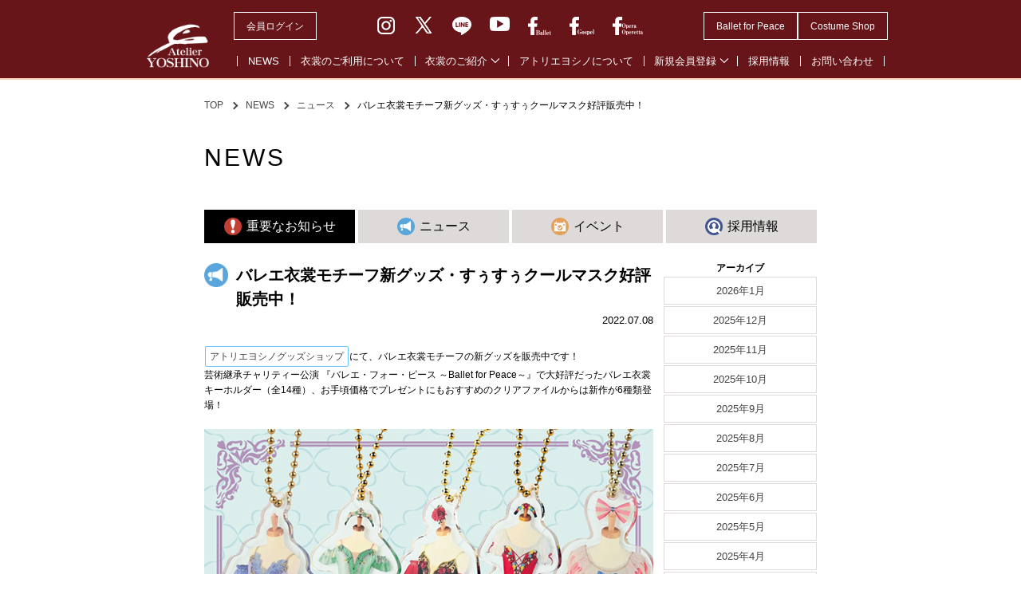

--- FILE ---
content_type: text/html; charset=UTF-8
request_url: https://www.atelier-yoshino.com/news/info/12175/
body_size: 44461
content:
<!doctype html>
<html>
<head>
	<meta charset="utf-8">
	<meta http-equiv="x-ua-compatible" content="ie=edge">
	<meta name="viewport" content="width=device-width, initial-scale=1, shrink-to-fit=no">
	<meta name="format-detection" content="telephone=no">

	<meta name="Keywords" content="バレエ衣裳,バレエ衣装,バレエ用品,レンタル,貸衣装,貸し衣装" />
	<meta name="Description" content="クラシックバレエを中心としたレンタル衣裳会社のアトリエヨシノ[Atelier YOSHINO]。ソリスト級からコールド用まで取り揃えたデザインと豊富なサイズ展開でお客様にぴったりの衣裳をご提案します。" />

	<meta property="og:locale" content="ja_JP">
	<meta property="og:type" content="website">
	<meta property="og:site_name" content="#">
	<meta property="og:title" content="#">
	<meta property="og:description" content="#">
	<meta property="og:url" content="#">
	<meta property="og:image" content="#/img/ogp.png">

	<!-- common -->
	<link rel="stylesheet" href="/assets/css/common.css">
	<link rel="stylesheet" href="/assets/css/header.css">
	<link rel="stylesheet" href="/assets/css/footer.css">
	<link rel="stylesheet" href="https://maxcdn.bootstrapcdn.com/font-awesome/4.6.1/css/font-awesome.min.css">

	<script src="/assets/js/jquery.min.js"></script>
	<script src="/assets/js/common.js"></script>
	<script src="/assets/js/sp_menu.js"></script>
	<script src="/assets/js/jquery.rwdImageMaps.min.js"></script>
	 <!-- common -->

<link rel="stylesheet" href="/assets/css/entry.css?20200421093834">

<title>バレエ衣裳モチーフ新グッズ・すぅすぅクールマスク好評販売中！ &#8211; 子供・大人のバレエ衣裳（衣装）・バレエ用品レンタル | アトリエヨシノ</title>
<meta name='robots' content='max-image-preview:large' />
<script type="text/javascript">
/* <![CDATA[ */
window._wpemojiSettings = {"baseUrl":"https:\/\/s.w.org\/images\/core\/emoji\/15.0.3\/72x72\/","ext":".png","svgUrl":"https:\/\/s.w.org\/images\/core\/emoji\/15.0.3\/svg\/","svgExt":".svg","source":{"concatemoji":"https:\/\/www.atelier-yoshino.com\/_wp2_\/wp-includes\/js\/wp-emoji-release.min.js?ver=c3d5fdaaa71a33545d1ce907faa4c1d4"}};
/*! This file is auto-generated */
!function(i,n){var o,s,e;function c(e){try{var t={supportTests:e,timestamp:(new Date).valueOf()};sessionStorage.setItem(o,JSON.stringify(t))}catch(e){}}function p(e,t,n){e.clearRect(0,0,e.canvas.width,e.canvas.height),e.fillText(t,0,0);var t=new Uint32Array(e.getImageData(0,0,e.canvas.width,e.canvas.height).data),r=(e.clearRect(0,0,e.canvas.width,e.canvas.height),e.fillText(n,0,0),new Uint32Array(e.getImageData(0,0,e.canvas.width,e.canvas.height).data));return t.every(function(e,t){return e===r[t]})}function u(e,t,n){switch(t){case"flag":return n(e,"\ud83c\udff3\ufe0f\u200d\u26a7\ufe0f","\ud83c\udff3\ufe0f\u200b\u26a7\ufe0f")?!1:!n(e,"\ud83c\uddfa\ud83c\uddf3","\ud83c\uddfa\u200b\ud83c\uddf3")&&!n(e,"\ud83c\udff4\udb40\udc67\udb40\udc62\udb40\udc65\udb40\udc6e\udb40\udc67\udb40\udc7f","\ud83c\udff4\u200b\udb40\udc67\u200b\udb40\udc62\u200b\udb40\udc65\u200b\udb40\udc6e\u200b\udb40\udc67\u200b\udb40\udc7f");case"emoji":return!n(e,"\ud83d\udc26\u200d\u2b1b","\ud83d\udc26\u200b\u2b1b")}return!1}function f(e,t,n){var r="undefined"!=typeof WorkerGlobalScope&&self instanceof WorkerGlobalScope?new OffscreenCanvas(300,150):i.createElement("canvas"),a=r.getContext("2d",{willReadFrequently:!0}),o=(a.textBaseline="top",a.font="600 32px Arial",{});return e.forEach(function(e){o[e]=t(a,e,n)}),o}function t(e){var t=i.createElement("script");t.src=e,t.defer=!0,i.head.appendChild(t)}"undefined"!=typeof Promise&&(o="wpEmojiSettingsSupports",s=["flag","emoji"],n.supports={everything:!0,everythingExceptFlag:!0},e=new Promise(function(e){i.addEventListener("DOMContentLoaded",e,{once:!0})}),new Promise(function(t){var n=function(){try{var e=JSON.parse(sessionStorage.getItem(o));if("object"==typeof e&&"number"==typeof e.timestamp&&(new Date).valueOf()<e.timestamp+604800&&"object"==typeof e.supportTests)return e.supportTests}catch(e){}return null}();if(!n){if("undefined"!=typeof Worker&&"undefined"!=typeof OffscreenCanvas&&"undefined"!=typeof URL&&URL.createObjectURL&&"undefined"!=typeof Blob)try{var e="postMessage("+f.toString()+"("+[JSON.stringify(s),u.toString(),p.toString()].join(",")+"));",r=new Blob([e],{type:"text/javascript"}),a=new Worker(URL.createObjectURL(r),{name:"wpTestEmojiSupports"});return void(a.onmessage=function(e){c(n=e.data),a.terminate(),t(n)})}catch(e){}c(n=f(s,u,p))}t(n)}).then(function(e){for(var t in e)n.supports[t]=e[t],n.supports.everything=n.supports.everything&&n.supports[t],"flag"!==t&&(n.supports.everythingExceptFlag=n.supports.everythingExceptFlag&&n.supports[t]);n.supports.everythingExceptFlag=n.supports.everythingExceptFlag&&!n.supports.flag,n.DOMReady=!1,n.readyCallback=function(){n.DOMReady=!0}}).then(function(){return e}).then(function(){var e;n.supports.everything||(n.readyCallback(),(e=n.source||{}).concatemoji?t(e.concatemoji):e.wpemoji&&e.twemoji&&(t(e.twemoji),t(e.wpemoji)))}))}((window,document),window._wpemojiSettings);
/* ]]> */
</script>
<style id='wp-emoji-styles-inline-css' type='text/css'>

	img.wp-smiley, img.emoji {
		display: inline !important;
		border: none !important;
		box-shadow: none !important;
		height: 1em !important;
		width: 1em !important;
		margin: 0 0.07em !important;
		vertical-align: -0.1em !important;
		background: none !important;
		padding: 0 !important;
	}
</style>
<link rel='stylesheet' id='wp-block-library-css' href='https://www.atelier-yoshino.com/_wp2_/wp-includes/css/dist/block-library/style.min.css?ver=c3d5fdaaa71a33545d1ce907faa4c1d4' type='text/css' media='all' />
<style id='classic-theme-styles-inline-css' type='text/css'>
/*! This file is auto-generated */
.wp-block-button__link{color:#fff;background-color:#32373c;border-radius:9999px;box-shadow:none;text-decoration:none;padding:calc(.667em + 2px) calc(1.333em + 2px);font-size:1.125em}.wp-block-file__button{background:#32373c;color:#fff;text-decoration:none}
</style>
<style id='global-styles-inline-css' type='text/css'>
:root{--wp--preset--aspect-ratio--square: 1;--wp--preset--aspect-ratio--4-3: 4/3;--wp--preset--aspect-ratio--3-4: 3/4;--wp--preset--aspect-ratio--3-2: 3/2;--wp--preset--aspect-ratio--2-3: 2/3;--wp--preset--aspect-ratio--16-9: 16/9;--wp--preset--aspect-ratio--9-16: 9/16;--wp--preset--color--black: #000000;--wp--preset--color--cyan-bluish-gray: #abb8c3;--wp--preset--color--white: #ffffff;--wp--preset--color--pale-pink: #f78da7;--wp--preset--color--vivid-red: #cf2e2e;--wp--preset--color--luminous-vivid-orange: #ff6900;--wp--preset--color--luminous-vivid-amber: #fcb900;--wp--preset--color--light-green-cyan: #7bdcb5;--wp--preset--color--vivid-green-cyan: #00d084;--wp--preset--color--pale-cyan-blue: #8ed1fc;--wp--preset--color--vivid-cyan-blue: #0693e3;--wp--preset--color--vivid-purple: #9b51e0;--wp--preset--gradient--vivid-cyan-blue-to-vivid-purple: linear-gradient(135deg,rgba(6,147,227,1) 0%,rgb(155,81,224) 100%);--wp--preset--gradient--light-green-cyan-to-vivid-green-cyan: linear-gradient(135deg,rgb(122,220,180) 0%,rgb(0,208,130) 100%);--wp--preset--gradient--luminous-vivid-amber-to-luminous-vivid-orange: linear-gradient(135deg,rgba(252,185,0,1) 0%,rgba(255,105,0,1) 100%);--wp--preset--gradient--luminous-vivid-orange-to-vivid-red: linear-gradient(135deg,rgba(255,105,0,1) 0%,rgb(207,46,46) 100%);--wp--preset--gradient--very-light-gray-to-cyan-bluish-gray: linear-gradient(135deg,rgb(238,238,238) 0%,rgb(169,184,195) 100%);--wp--preset--gradient--cool-to-warm-spectrum: linear-gradient(135deg,rgb(74,234,220) 0%,rgb(151,120,209) 20%,rgb(207,42,186) 40%,rgb(238,44,130) 60%,rgb(251,105,98) 80%,rgb(254,248,76) 100%);--wp--preset--gradient--blush-light-purple: linear-gradient(135deg,rgb(255,206,236) 0%,rgb(152,150,240) 100%);--wp--preset--gradient--blush-bordeaux: linear-gradient(135deg,rgb(254,205,165) 0%,rgb(254,45,45) 50%,rgb(107,0,62) 100%);--wp--preset--gradient--luminous-dusk: linear-gradient(135deg,rgb(255,203,112) 0%,rgb(199,81,192) 50%,rgb(65,88,208) 100%);--wp--preset--gradient--pale-ocean: linear-gradient(135deg,rgb(255,245,203) 0%,rgb(182,227,212) 50%,rgb(51,167,181) 100%);--wp--preset--gradient--electric-grass: linear-gradient(135deg,rgb(202,248,128) 0%,rgb(113,206,126) 100%);--wp--preset--gradient--midnight: linear-gradient(135deg,rgb(2,3,129) 0%,rgb(40,116,252) 100%);--wp--preset--font-size--small: 13px;--wp--preset--font-size--medium: 20px;--wp--preset--font-size--large: 36px;--wp--preset--font-size--x-large: 42px;--wp--preset--spacing--20: 0.44rem;--wp--preset--spacing--30: 0.67rem;--wp--preset--spacing--40: 1rem;--wp--preset--spacing--50: 1.5rem;--wp--preset--spacing--60: 2.25rem;--wp--preset--spacing--70: 3.38rem;--wp--preset--spacing--80: 5.06rem;--wp--preset--shadow--natural: 6px 6px 9px rgba(0, 0, 0, 0.2);--wp--preset--shadow--deep: 12px 12px 50px rgba(0, 0, 0, 0.4);--wp--preset--shadow--sharp: 6px 6px 0px rgba(0, 0, 0, 0.2);--wp--preset--shadow--outlined: 6px 6px 0px -3px rgba(255, 255, 255, 1), 6px 6px rgba(0, 0, 0, 1);--wp--preset--shadow--crisp: 6px 6px 0px rgba(0, 0, 0, 1);}:where(.is-layout-flex){gap: 0.5em;}:where(.is-layout-grid){gap: 0.5em;}body .is-layout-flex{display: flex;}.is-layout-flex{flex-wrap: wrap;align-items: center;}.is-layout-flex > :is(*, div){margin: 0;}body .is-layout-grid{display: grid;}.is-layout-grid > :is(*, div){margin: 0;}:where(.wp-block-columns.is-layout-flex){gap: 2em;}:where(.wp-block-columns.is-layout-grid){gap: 2em;}:where(.wp-block-post-template.is-layout-flex){gap: 1.25em;}:where(.wp-block-post-template.is-layout-grid){gap: 1.25em;}.has-black-color{color: var(--wp--preset--color--black) !important;}.has-cyan-bluish-gray-color{color: var(--wp--preset--color--cyan-bluish-gray) !important;}.has-white-color{color: var(--wp--preset--color--white) !important;}.has-pale-pink-color{color: var(--wp--preset--color--pale-pink) !important;}.has-vivid-red-color{color: var(--wp--preset--color--vivid-red) !important;}.has-luminous-vivid-orange-color{color: var(--wp--preset--color--luminous-vivid-orange) !important;}.has-luminous-vivid-amber-color{color: var(--wp--preset--color--luminous-vivid-amber) !important;}.has-light-green-cyan-color{color: var(--wp--preset--color--light-green-cyan) !important;}.has-vivid-green-cyan-color{color: var(--wp--preset--color--vivid-green-cyan) !important;}.has-pale-cyan-blue-color{color: var(--wp--preset--color--pale-cyan-blue) !important;}.has-vivid-cyan-blue-color{color: var(--wp--preset--color--vivid-cyan-blue) !important;}.has-vivid-purple-color{color: var(--wp--preset--color--vivid-purple) !important;}.has-black-background-color{background-color: var(--wp--preset--color--black) !important;}.has-cyan-bluish-gray-background-color{background-color: var(--wp--preset--color--cyan-bluish-gray) !important;}.has-white-background-color{background-color: var(--wp--preset--color--white) !important;}.has-pale-pink-background-color{background-color: var(--wp--preset--color--pale-pink) !important;}.has-vivid-red-background-color{background-color: var(--wp--preset--color--vivid-red) !important;}.has-luminous-vivid-orange-background-color{background-color: var(--wp--preset--color--luminous-vivid-orange) !important;}.has-luminous-vivid-amber-background-color{background-color: var(--wp--preset--color--luminous-vivid-amber) !important;}.has-light-green-cyan-background-color{background-color: var(--wp--preset--color--light-green-cyan) !important;}.has-vivid-green-cyan-background-color{background-color: var(--wp--preset--color--vivid-green-cyan) !important;}.has-pale-cyan-blue-background-color{background-color: var(--wp--preset--color--pale-cyan-blue) !important;}.has-vivid-cyan-blue-background-color{background-color: var(--wp--preset--color--vivid-cyan-blue) !important;}.has-vivid-purple-background-color{background-color: var(--wp--preset--color--vivid-purple) !important;}.has-black-border-color{border-color: var(--wp--preset--color--black) !important;}.has-cyan-bluish-gray-border-color{border-color: var(--wp--preset--color--cyan-bluish-gray) !important;}.has-white-border-color{border-color: var(--wp--preset--color--white) !important;}.has-pale-pink-border-color{border-color: var(--wp--preset--color--pale-pink) !important;}.has-vivid-red-border-color{border-color: var(--wp--preset--color--vivid-red) !important;}.has-luminous-vivid-orange-border-color{border-color: var(--wp--preset--color--luminous-vivid-orange) !important;}.has-luminous-vivid-amber-border-color{border-color: var(--wp--preset--color--luminous-vivid-amber) !important;}.has-light-green-cyan-border-color{border-color: var(--wp--preset--color--light-green-cyan) !important;}.has-vivid-green-cyan-border-color{border-color: var(--wp--preset--color--vivid-green-cyan) !important;}.has-pale-cyan-blue-border-color{border-color: var(--wp--preset--color--pale-cyan-blue) !important;}.has-vivid-cyan-blue-border-color{border-color: var(--wp--preset--color--vivid-cyan-blue) !important;}.has-vivid-purple-border-color{border-color: var(--wp--preset--color--vivid-purple) !important;}.has-vivid-cyan-blue-to-vivid-purple-gradient-background{background: var(--wp--preset--gradient--vivid-cyan-blue-to-vivid-purple) !important;}.has-light-green-cyan-to-vivid-green-cyan-gradient-background{background: var(--wp--preset--gradient--light-green-cyan-to-vivid-green-cyan) !important;}.has-luminous-vivid-amber-to-luminous-vivid-orange-gradient-background{background: var(--wp--preset--gradient--luminous-vivid-amber-to-luminous-vivid-orange) !important;}.has-luminous-vivid-orange-to-vivid-red-gradient-background{background: var(--wp--preset--gradient--luminous-vivid-orange-to-vivid-red) !important;}.has-very-light-gray-to-cyan-bluish-gray-gradient-background{background: var(--wp--preset--gradient--very-light-gray-to-cyan-bluish-gray) !important;}.has-cool-to-warm-spectrum-gradient-background{background: var(--wp--preset--gradient--cool-to-warm-spectrum) !important;}.has-blush-light-purple-gradient-background{background: var(--wp--preset--gradient--blush-light-purple) !important;}.has-blush-bordeaux-gradient-background{background: var(--wp--preset--gradient--blush-bordeaux) !important;}.has-luminous-dusk-gradient-background{background: var(--wp--preset--gradient--luminous-dusk) !important;}.has-pale-ocean-gradient-background{background: var(--wp--preset--gradient--pale-ocean) !important;}.has-electric-grass-gradient-background{background: var(--wp--preset--gradient--electric-grass) !important;}.has-midnight-gradient-background{background: var(--wp--preset--gradient--midnight) !important;}.has-small-font-size{font-size: var(--wp--preset--font-size--small) !important;}.has-medium-font-size{font-size: var(--wp--preset--font-size--medium) !important;}.has-large-font-size{font-size: var(--wp--preset--font-size--large) !important;}.has-x-large-font-size{font-size: var(--wp--preset--font-size--x-large) !important;}
:where(.wp-block-post-template.is-layout-flex){gap: 1.25em;}:where(.wp-block-post-template.is-layout-grid){gap: 1.25em;}
:where(.wp-block-columns.is-layout-flex){gap: 2em;}:where(.wp-block-columns.is-layout-grid){gap: 2em;}
:root :where(.wp-block-pullquote){font-size: 1.5em;line-height: 1.6;}
</style>
<link rel="https://api.w.org/" href="https://www.atelier-yoshino.com/wp-json/" /><link rel="alternate" title="JSON" type="application/json" href="https://www.atelier-yoshino.com/wp-json/wp/v2/posts/12175" /><link rel="EditURI" type="application/rsd+xml" title="RSD" href="https://www.atelier-yoshino.com/_wp2_/xmlrpc.php?rsd" />

<link rel="canonical" href="https://www.atelier-yoshino.com/news/info/12175/" />
<link rel='shortlink' href='https://www.atelier-yoshino.com/?p=12175' />
<link rel="alternate" title="oEmbed (JSON)" type="application/json+oembed" href="https://www.atelier-yoshino.com/wp-json/oembed/1.0/embed?url=https%3A%2F%2Fwww.atelier-yoshino.com%2Fnews%2Finfo%2F12175%2F" />
<link rel="alternate" title="oEmbed (XML)" type="text/xml+oembed" href="https://www.atelier-yoshino.com/wp-json/oembed/1.0/embed?url=https%3A%2F%2Fwww.atelier-yoshino.com%2Fnews%2Finfo%2F12175%2F&#038;format=xml" />
<link rel="icon" href="https://www.atelier-yoshino.com/_wp2_/wp-content/uploads/2024/08/cropped-favicon-32x32.png" sizes="32x32" />
<link rel="icon" href="https://www.atelier-yoshino.com/_wp2_/wp-content/uploads/2024/08/cropped-favicon-192x192.png" sizes="192x192" />
<link rel="apple-touch-icon" href="https://www.atelier-yoshino.com/_wp2_/wp-content/uploads/2024/08/cropped-favicon-180x180.png" />
<meta name="msapplication-TileImage" content="https://www.atelier-yoshino.com/_wp2_/wp-content/uploads/2024/08/cropped-favicon-270x270.png" />
		<style type="text/css" id="wp-custom-css">
			.movie-wrap {
     position: relative;
     padding-bottom: 56.25%; /*アスペクト比 16:9の場合の縦幅*/
     height: 0;
     overflow: hidden;
}
 
.movie-wrap iframe {
     position: absolute;
     top: 0;
     left: 0;
     width: 100%;
     height: 100%;
}

.resizeimage img { 
	width:100%; 
	}

.btn-flat-border {
  margin: 0.1em;
  display: inline-block;
  padding: 0.2em 0.4em;
  text-decoration: none;
  color: #67c5ff;
  border: solid 1px #67c5ff;
  border-radius: 2px;
  transition: .4s;
}

.btn-flat-border:hover {
  background: #67c5ff;
  color: white;
}		</style>
		</head>

<body>
<!-- header -->
<header id="header">
   <div class="inner">
      <div class="header_block">

         <h1 class="logo">
            <a href="/">
               <img src="/assets/img/common/logo.png" alt="Atelier YOSHINO">
            </a>
         </h1>

         <div class="pc_nav_wrap">
            <div class="nav_top">
               <div class="login_btn">
                  <a href="/login/">会員ログイン</a>
               </div>

               <div class="sns_list">
                 <ul>
                   <li class="insta_head_icon"><a href="https://www.instagram.com/atelieryoshino/?hl=ja" target="_blank"><img src="/assets/img/common/instagram_head_icon.png" alt="instagram"></a></li>
                   <li class="tw_head_icon"><a href="https://twitter.com/atelier_yoshino" target="_blank"><img src="/assets/img/common/twitter_head_icon.png" alt="twitter"></a></li>
                   <li class="line_head_icon"><a href="https://lin.ee/3nB8IXo" target="_blank"><img src="/assets/img/common/line_head_icon.png" alt="line"></a></li>
                   <li class="youtube_head_icon"><a href="https://www.youtube.com/user/atelieryoshinotv" target="_blank"><img src="/assets/img/common/youtube_head_icon.png" alt="youtube"></a></li>
                   <li class="fb_ballet_head_icon"><a href="https://www.facebook.com/AtelierYOSHINOofficial/" target="_blank"><img src="/assets/img/common/fb_ballet_head_icon.png" alt="fb ballet"></a></li>
                   <li class="fb_gospel_head_icon"><a href="https://www.facebook.com/%E3%82%A2%E3%83%88%E3%83%AA%E3%82%A8%E3%83%A8%E3%82%B7%E3%83%8E-%E3%82%B4%E3%82%B9%E3%83%9A%E3%83%AB%E8%A1%A3%E8%A3%B3-2372411722978514/" target="_blank"><img src="/assets/img/common/fb_gospel_head_icon.png" alt="fb gospel"></a></li>
                   <li class="fb_opera_head_icon"><a href="https://www.facebook.com/%E3%82%A2%E3%83%88%E3%83%AA%E3%82%A8%E3%83%A8%E3%82%B7%E3%83%8E-%E3%82%AA%E3%83%9A%E3%83%A9%E3%82%AA%E3%83%9A%E3%83%AC%E3%83%83%E3%82%BF%E8%A1%A3%E8%A3%B3-314131159266680/" target="_blank"><img src="/assets/img/common/fb_opera_head_icon.png" alt="fb opera"></a></li>
                 </ul>
               </div>

               <div class="nav_btn_list">
                  <div class="nav_btn">
                     <a href="https://balletforpeace.com" target="_blank">Ballet for Peace</a>
                  </div>
                  <div class="nav_btn">
                     <a href="https://bfp.atelier-yoshino.com/lp/cfp/" target="_blank">Costume Shop</a>
                  </div>
               </div>

               <!--<div class="sch">
                  <form role="search" method="get" id="searchform" action="/">
                     <input type="text" value="" name="sch" class="sch">
                     <input type="submit" class="searchsubmit" value="検索">
                  </form>
               </div>-->
            </div>

            <nav role="navigation">
               <ul id="main-menu">
                  <li>
                     <a href="/news/">NEWS</a>
                  </li>
                  <li>
                     <a href="/howto-use/">衣裳のご利用について</a>
                  </li>
                  <li class="down_menu">
                     <a href="#">衣裳のご紹介</a>
                     <ul id="sub-menu" class="sub-menu01">
                        <li>
                           <a href="/gallery-ballet01/" aria-label="subemnu">バレエ通常衣裳</a>
                        </li>
                        <li>
                           <a href="/gallery-ballet02/" aria-label="subemnu">バレエ全幕衣裳</a>
                        </li>
                        <li>
                           <a href="/gallery-opera/" aria-label="subemnu">オペラ・オペレッタ衣裳</a>
                        </li>
                        <li>
                           <a href="/gallery-gospel/" aria-label="subemnu">ゴスペル衣裳</a>
                        </li>
                     </ul>
                  </li>
                  <li>
                     <a href="/about-us/">アトリエヨシノについて</a>
                  </li>
                  <li class="down_menu">
                     <a href="#">新規会員登録</a>
                     <ul id="sub-menu" class="sub-menu02">
                        <li>
                           <a href="/register-ballet/" aria-label="subemnu">バレエ会員登録</a>
                        </li>
                        <li>
                           <a href="/register-operaoperetta/" aria-label="subemnu">オペラ・オペレッタ会員登録</a>
                        </li>
                        <li>
                           <a href="/register-gospel/" aria-label="subemnu">ゴスペル会員登録</a>
                        </li>
                     </ul>
                  </li>
                  <li>
                        <a href="/recruit/">採用情報</a>
                     </li>
                  <li>
                     <a href="/inquiry/">お問い合わせ</a>
                  </li>
               </ul>
            </nav>
         </div>


         <div class="sp_nav_wrap">
            <!--<div class="sp_sch">
               <img src="/assets/img/common/sch_icon_sp.png" alt="Search icon">
               <p>検 索</p>
            </div>-->

            <div class="sns_list">
              <ul>
                <li class="insta_head_icon"><a href="https://www.instagram.com/atelieryoshino/?hl=ja" target="_blank"><img src="/assets/img/common/instagram_head_icon_sp.png" alt="instagram"></a></li>
                <li class="line_head_icon"><a href="https://lin.ee/3nB8IXo" target="_blank"><img src="/assets/img/common/line_head_icon_sp.png" alt="line"></a></li>
                <li class="youtube_head_icon"><a href="https://www.youtube.com/user/atelieryoshinotv" target="_blank"><img src="/assets/img/common/youtube_head_icon_sp.png" alt="youtube"></a></li>
              </ul>
            </div>

            <div class="sp_menu nav-icon">
               <img src="/assets/img/common/menu_icon_sp.png" alt="MENU icon">
               <p>メニュー</p>
            </div>


            <!-- <div id="modal_sch_mask"></div>
            <div id="modal_sch_wrap"></div> -->

            <div id="modal-mask"></div>
            <div id="modal">
                  <div class="header_block">
                        <h1 class="logo">
                           <a href="/">
                              <img src="/assets/img/common/logo.png" alt="Atelier YOSHINO">
                           </a>
                        </h1>

                        <div class="sp_nav_wrap">
                              <!--<div class="sp_sch">
                                 <img src="/assets/img/common/sch_icon_sp.png" alt="Search icon">
                                 <p>検 索</p>
                              </div>-->



                              <div id="modal-close" class="sp_menu">
                                    <img src="/assets/img/common/menu_close_sp.png" alt="閉じる" />
                              </div>
                        </div>
                     </div>

               <div class="inner">
                  <ul>
                     <li>
                        <a href="/news/">NEWS</a>
                     </li>
                     <li>
                        <a href="/howto-use/">衣裳のご利用について</a>
                     </li>
                     <li class="sp_down_menu accordion-toggle">
                        <a href="#" class="menu-link">衣裳のご紹介
                           <span class="more_btn more_btn01">
                              <span></span>
                           </span>
                        </a></li>
                        <ul class="accordion-content">
                           <li>
                              <a href="/gallery-ballet01/">バレエ通常衣裳</a>
                           </li>
                           <li>
                              <a href="/gallery-ballet02/">バレエ全幕衣裳</a>
                           </li>
                           <li>
                              <a href="/gallery-opera/">オペラ・オペレッタ衣裳</a>
                           </li>
                           <li>
                              <a href="/gallery-gospel/">ゴスペル衣裳</a>
                           </li>
                        </ul>


                     <li>
                        <a href="/about-us/">アトリエヨシノ について</a>
                     </li>

                     <li class="sp_down_menu accordion-toggle">
                        <a href="#" class="menu-link">新規会員登録
                           <span class="more_btn">
                              <span></span>
                           </span>
                        </a>
                     </li>
                        <ul class="accordion-content">
                           <li>
                              <a href="/register-ballet/">バレエ会員登録</a>
                           </li>
                           <li>
                              <a href="/register-operaoperetta/">オペラ・オペレッタ会員登録</a>
                           </li>
                           <li>
                              <a href="/register-gospel/">ゴスペル会員登録</a>
                           </li>
                        </ul>
                     <li>
                        <a href="/recruit/">採用情報</a>
                     </li>
                     <li>
                        <a href="/inquiry/">お問い合わせ</a>
                     </li>
                     <li>
                        <a href="/login/">会員ログイン</a>
                     </li>
                     <li>
                        <a href="https://balletforpeace.com" target="_blank">Ballet for Peace</a>
                     </li>
                     <li>
                        <a href="https://bfp.atelier-yoshino.com/lp/cfp/" target="_blank">Costume Shop</a>
                     </li>
                  </ul>
               </div>

            </div>

         </div>

      </div>
   </div>
   <div class="line"></div>
</header><!-- //header -->


	<div class="container">
		<div class="contents news inner">

			<div class="breadcrumb">
				<ul>
					<li><a href="/">TOP</a></li>
					<li><a href="https://www.atelier-yoshino.com/news/">NEWS</a></li>
					<li><a href="https://www.atelier-yoshino.com/news/info/">ニュース</a></li>
					<li>バレエ衣裳モチーフ新グッズ・すぅすぅクールマスク好評販売中！</li>
				</ul>
			 </div>
		 	<div class="contentsHead">
				<h2>NEWS</h2>		 		<nav class="catNav">
		 			<ul>
						<li class="important"><a href="https://www.atelier-yoshino.com/news/important/"><span class="icon_important">重要なお知らせ</span></a></li>
						<li class="info"><a href="https://www.atelier-yoshino.com/news/info/"><span class="icon_info">ニュース</span></a></li>
						<li class="event"><a href="https://www.atelier-yoshino.com/news/event/"><span class="icon_event">イベント</span></a></li>
						<li class="recruit"><a href="https://www.atelier-yoshino.com/news/recruit/"><span class="icon_recruit">採用情報</span></a></li>
		 			</ul>
		 		</nav>
			</div>

		 	<div class="entryContents entryDetails newsDetails">

		 		<div class="main">
		 			<div class="block info">
	 					<h3 class="icon_info">バレエ衣裳モチーフ新グッズ・すぅすぅクールマスク好評販売中！</h3>
	 					<div class="data">2022.07.08</div>

	 					<div class="txtArea">
	 						<p><a class="btn-flat-border" href="https://store.shopping.yahoo.co.jp/atelieryoshino-goods/" target="_blank" rel="noopener noreferrer">アトリエヨシノグッズショップ</a>にて、バレエ衣裳モチーフの新グッズを販売中です！<br />
芸術継承チャリティー公演 『バレエ・フォー・ピース ～Ballet for Peace～』で大好評だったバレエ衣裳キーホルダー（全14種）、お手頃価格でプレゼントにもおすすめのクリアファイルからは新作が6種類登場！</p>
<p class="resizeimage"><img fetchpriority="high" decoding="async" src="https://www.atelier-yoshino.com/_wp2_/wp-content/uploads/2022/07/220708_1.jpg" alt="" width="563" height="563" class="alignnone size-full wp-image-12176" srcset="https://www.atelier-yoshino.com/_wp2_/wp-content/uploads/2022/07/220708_1.jpg 563w, https://www.atelier-yoshino.com/_wp2_/wp-content/uploads/2022/07/220708_1-300x300.jpg 300w, https://www.atelier-yoshino.com/_wp2_/wp-content/uploads/2022/07/220708_1-150x150.jpg 150w" sizes="(max-width: 563px) 100vw, 563px" /></p>
<p><img decoding="async" src="https://www.atelier-yoshino.com/_wp2_/wp-content/uploads/2022/07/220708_2.jpg" alt="" width="563" height="563" class="alignnone size-large wp-image-12177" srcset="https://www.atelier-yoshino.com/_wp2_/wp-content/uploads/2022/07/220708_2.jpg 563w, https://www.atelier-yoshino.com/_wp2_/wp-content/uploads/2022/07/220708_2-300x300.jpg 300w, https://www.atelier-yoshino.com/_wp2_/wp-content/uploads/2022/07/220708_2-150x150.jpg 150w" sizes="(max-width: 563px) 100vw, 563px" /></p>
<p>また、昨夏の販売開始からご好評をいただいております「すぅすぅクール™」がこの夏復刻！<br />
完売していたカラー・サイズも再入荷、SSサイズも追加いたしました。</p>
<p class="resizeimage"><img decoding="async" src="https://www.atelier-yoshino.com/_wp2_/wp-content/uploads/2022/07/220708_3.jpg" alt="" width="563" height="563" class="alignnone size-full wp-image-12185" srcset="https://www.atelier-yoshino.com/_wp2_/wp-content/uploads/2022/07/220708_3.jpg 563w, https://www.atelier-yoshino.com/_wp2_/wp-content/uploads/2022/07/220708_3-300x300.jpg 300w, https://www.atelier-yoshino.com/_wp2_/wp-content/uploads/2022/07/220708_3-150x150.jpg 150w" sizes="(max-width: 563px) 100vw, 563px" />
</p>
<p>詳細・ご注文は<a class="btn-flat-border" href="https://store.shopping.yahoo.co.jp/atelieryoshino-goods/" target="_blank" rel="noopener noreferrer">アトリエヨシノグッズショップ</a>へ！<br />
皆様からのご注文をお待ちしております！<br />
《広報部》</p>
		 				</div>
		 			</div>
		 		</div>

		 		<div class="sub">
		 			<div class="block archive">
		 				<h3>アーカイブ</h3>
			 			<ul>
	<li><a href='https://www.atelier-yoshino.com/date/2026/01/'>2026年1月</a></li>
	<li><a href='https://www.atelier-yoshino.com/date/2025/12/'>2025年12月</a></li>
	<li><a href='https://www.atelier-yoshino.com/date/2025/11/'>2025年11月</a></li>
	<li><a href='https://www.atelier-yoshino.com/date/2025/10/'>2025年10月</a></li>
	<li><a href='https://www.atelier-yoshino.com/date/2025/09/'>2025年9月</a></li>
	<li><a href='https://www.atelier-yoshino.com/date/2025/08/'>2025年8月</a></li>
	<li><a href='https://www.atelier-yoshino.com/date/2025/07/'>2025年7月</a></li>
	<li><a href='https://www.atelier-yoshino.com/date/2025/06/'>2025年6月</a></li>
	<li><a href='https://www.atelier-yoshino.com/date/2025/05/'>2025年5月</a></li>
	<li><a href='https://www.atelier-yoshino.com/date/2025/04/'>2025年4月</a></li>
	<li><a href='https://www.atelier-yoshino.com/date/2025/03/'>2025年3月</a></li>
	<li><a href='https://www.atelier-yoshino.com/date/2025/02/'>2025年2月</a></li>
			 			</ul>

			 			<ul class="year">
	<li><a href='https://www.atelier-yoshino.com/date/2026/'>2026</a></li>
	<li><a href='https://www.atelier-yoshino.com/date/2025/'>2025</a></li>
	<li><a href='https://www.atelier-yoshino.com/date/2024/'>2024</a></li>
	<li><a href='https://www.atelier-yoshino.com/date/2023/'>2023</a></li>
	<li><a href='https://www.atelier-yoshino.com/date/2022/'>2022</a></li>
	<li><a href='https://www.atelier-yoshino.com/date/2021/'>2021</a></li>
	<li><a href='https://www.atelier-yoshino.com/date/2020/'>2020</a></li>
	<li><a href='https://www.atelier-yoshino.com/date/2019/'>2019</a></li>
	<li><a href='https://www.atelier-yoshino.com/date/2018/'>2018</a></li>
	<li><a href='https://www.atelier-yoshino.com/date/2017/'>2017</a></li>
	<li><a href='https://www.atelier-yoshino.com/date/2016/'>2016</a></li>
	<li><a href='https://www.atelier-yoshino.com/date/2015/'>2015</a></li>
	<li><a href='https://www.atelier-yoshino.com/date/2014/'>2014</a></li>
	<li><a href='https://www.atelier-yoshino.com/date/2013/'>2013</a></li>
	<li><a href='https://www.atelier-yoshino.com/date/2012/'>2012</a></li>
	<li><a href='https://www.atelier-yoshino.com/date/2011/'>2011</a></li>
			 			</ul>
		 			</div>
		 		</div>
		</div>

	</div>

<!-- footer -->
<footer id="footer">

    <div class="ft_top">
        <div class="inner">
            <div class="first_ft first01_ft">
                <ul>
                    <li>
                        <a href="/news/">NEWS</a>
                    </li>
                    <li>
                        <a href="/howto-use/">衣裳のご利用について</a>
                    </li>
                    <li>
                        <a href="/login/">会員ログイン</a>
                    </li>
                    <li>
                        <a href="/howto-use/">新規会員登録</a>
                    </li>
                    <li>
                        <a href="/reminder/">パスワードを忘れた方</a>
                    </li>
                    <li>
                        <a href="/inquiry/">お問い合わせ</a>
                    </li>
                </ul>
            </div>
            <div class="first_ft first02_ft">
                <ul>
                    <li>
                        <a href="/about-us/">アトリエヨシノ について</a>
                    </li>
                    <li>
                        <a href="http://ameblo.jp/atelier-yoshino/" target="_blank">副社長ブログ</a>
                    </li>
                    <li>
                        <a href="/blog/">スタッフブログ</a>
                    </li>
                    <li>
                        <a href="https://www.youtube.com/user/atelieryoshinotv" target="_blank">AYTV アトリエヨシノ テレビ</a>
                    </li>
                    <li>
                        <a href="https://atelier-yoshino.meclib.jp/library/BalletDays/book/list" target="_blank">広報誌 Ballet Days</a>
                    </li>
                    <li>
                        <a href="https://store.shopping.yahoo.co.jp/atelieryoshino-goods/" target="_blank">Yahoo!ショップ
                            <br class="sp_none">アトリエヨシノ グッズショップ</a>
                    </li>
                    <li>
                        <a href="https://store.line.me/stickershop/product/1081158/ja" target="_blank">ヨシノちゃんのLINEスタンプ</a>
                    </li>
                </ul>
            </div>

            <div class="second_ft second01_ft">
                <div class="sp_down_menu"><a href="/gallery-ballet01/">バレエ通常衣裳のご紹介</a>
                    <span class="more_btn">
                        <span></span>
                    </span>
                </div>
                <ul>
                    <li><a href="/gallery-ballet01/#sec01">新作衣裳</a></li>
                    <li><a href="/gallery-ballet01/#sec02">クラシックチュチュ</a></li>
                    <li><a href="/gallery-ballet01/#sec03">ロマンティックチュチュ</a></li>
                    <li><a href="/gallery-ballet01/#sec04">貴族衣裳</a></li>
                    <li><a href="/gallery-ballet01/#sec05">ジョーゼット</a></li>
                    <li><a href="/gallery-ballet01/#sec06">モダン・コンテンポラリー</a></li>
                    <li><a href="/gallery-ballet01/#sec07">民族衣裳</a></li>
                    <li><a href="/gallery-ballet01/#sec08">キャラクター</a></li>
                    <li><a href="/gallery-ballet01/#sec09">男性衣裳</a></li>
                </ul>
            </div>
            <div class="second_ft second02_ft">
                <div class="sp_down_menu"><a href="/gallery-ballet02/">バレエ全幕衣裳のご紹介</a>
                    <span class="more_btn">
                        <span></span>
                    </span>
                </div>
                <ul>
                    <li><a href="/gallery-ballet02/#sec01">眠れる森の美女</a></li>
                    <li><a href="/gallery-ballet02/#sec02">えんとつ町のプペル</a></li>
                    <li><a href="/gallery-ballet02/#sec03">白鳥の湖</a></li>
                    <li><a href="/gallery-ballet02/#sec04">くるみ割り人形</a></li>
                    <li><a href="/gallery-ballet02/#sec05">リーズの結婚</a></li>
                    <li><a href="/gallery-ballet02/#sec06" >フェアリードール</a></li>
                    <li><a href="/gallery-ballet02/#sec07">不思議の国のアリス</a></li>
                    <li><a href="/gallery-ballet02/#sec08">白雪姫</a></li>
                    <li><a href="/gallery-ballet02/#sec09">人魚姫</a></li>
                    <li><a href="/gallery-ballet02/#sec10">ピノッキオ</a></li>
                    <li><a href="/gallery-ballet02/#sec11">ピーターパン</a></li>
                    <li><a href="/gallery-ballet02/#sec12">おやゆび姫</a></li>
                    <li><a href="/gallery-ballet02/#sec13">オズの魔法使い</a></li>
                </ul>
            </div>

            <div class="second_first">
                <div class="second_ft second03_ft">
                    <div class="sp_down_menu"><a href="/gallery-opera/">オペラ・オペレッタ衣裳のご紹介</a>
                        <span class="more_btn">
                            <span></span>
                        </span>
                    </div>
                    <ul>
                        <li><a href="/gallery-opera/#sec01">カルメン</a></li>
                        <li><a href="/gallery-opera/#sec02">椿姫</a></li>
                        <li><a href="/gallery-opera/#sec03">こうもり</a></li>
                        <li><a href="/gallery-opera/#sec04">チャールダーシュの女王</a></li>
                        <li><a href="/gallery-opera/#sec05">シューベルトの青春</a></li>
                    </ul>
                </div>
                <div class="first03_ft"><a href="/gallery-gospel/">ゴスペル衣裳のご紹介</a></div>
            </div>

            
        </div>
    </div>

    <div class="ft_bt">
        <div class="inner">

            <div>
                <div class="ft_icon_wrap">
                    <ul class="ft_icon_t">
                        <li>
                            <a href="https://www.instagram.com/atelieryoshino/?hl=ja" target="_blank">
                                <img src="/assets/img/common/insta_icon.png" alt="instagram">
                            </a>
                        </li>
                        <li>
                            <a href="https://twitter.com/atelier_yoshino" target="_blank">
                                <img src="/assets/img/common/twt_icon.png" alt="twitter">
                            </a>
                        </li>
                        <li>
                            <a href="https://lin.ee/3nB8IXo" target="_blank">
                                <img src="/assets/img/common/line_icon.png" alt="LINE">
                            </a>
                        </li>
                        <li>
                            <a href="https://www.facebook.com/AtelierYOSHINOofficial/" target="_blank">
                                <img src="/assets/img/common/faceB_icon.png" alt="facebook Ballet">
                            </a>
                        </li>
                    </ul>
                    <ul class="ft_icon_b">
                        <li>
                            <a href="https://www.facebook.com/%E3%82%A2%E3%83%88%E3%83%AA%E3%82%A8%E3%83%A8%E3%82%B7%E3%83%8E-%E3%82%B4%E3%82%B9%E3%83%9A%E3%83%AB%E8%A1%A3%E8%A3%B3-2372411722978514/" target="_blank">
                                <img src="/assets/img/common/faceG_icon.png" alt="facebook Gospel">
                            </a>
                        </li>
                        <li>
                            <a href="https://www.facebook.com/%E3%82%A2%E3%83%88%E3%83%AA%E3%82%A8%E3%83%A8%E3%82%B7%E3%83%8E-%E3%82%AA%E3%83%9A%E3%83%A9%E3%82%AA%E3%83%9A%E3%83%AC%E3%83%83%E3%82%BF%E8%A1%A3%E8%A3%B3-314131159266680/" target="_blank">
                                <img src="/assets/img/common/faceO_icon.png" alt="facebook Opera & Operetta">
                            </a>
                        </li>
                        <li>
                            <a href="https://www.youtube.com/user/atelieryoshinotv" target="_blank">
                                <img src="/assets/img/common/youtu_icon.png" alt="YouTube">
                            </a>
                        </li>
                    </ul>
                </div>

                <div class="static_wrap">
                    <ul>
                        <li>
                            <a href="/company/">会社概要</a>
                        </li>
                        <li>
                            <a href="/recruit/">採用情報</a>
                        </li>
                        <li>
                            <a href="/access/">アクセス</a>
                        </li>
                        <li>
                            <a href="/privacy/">プライバシーポリシー</a>
                        </li>
                        <li>
                            <a href="/link/">関連リンク</a>
                        </li>
                    </ul>
                </div>
            </div>

            <div class="delivery">
                <div class="sagawa">
                    <p><a href="https://k2k.sagawa-exp.co.jp/p/sagawa/web/okurijoinput.jsp" target="_blank">佐川急便<br>
                    お荷物問い合わせサービス</a></p>
                </div>
                <div class="kuroneko">
                    <p><a href="https://toi.kuronekoyamato.co.jp/cgi-bin/tneko" target="_blank">クロネコヤマト<br>
                    お荷物問い合わせサービス</a></p>
                </div>
            </div>

        </div>
    </div>

    <div class="ft_copy">Copyright<span>&copy;</span>ATELIER YOSHINO. All Rights Reserved</div>

</footer><!-- //footer -->

<div id="js-page-top" class="page-top">
    <img src="/assets/img/common/gotop.png" alt="ページトップへ" class="arrow">
</div>
</body>
</html>


--- FILE ---
content_type: text/css
request_url: https://www.atelier-yoshino.com/assets/css/common.css
body_size: 3104
content:
@charset "utf-8";
@import url('reset.css');
@import url('https://fonts.googleapis.com/css?family=Noto+Serif+JP&display=swap');

/* font-family: 'Noto Serif JP', serif; */


/*---------------------------------------------
	Common
---------------------------------------------*/
body {
	font-family:
	'Hiragino Sans', 'Hiragino Kaku Gothic ProN', '游ゴシック  Medium', meiryo, sans-serif;
}

	a img{
	opacity: 1;
	transition: 0.3s;
}
	a:hover img{
	opacity: .7;
}

.pc_none {
	display: none;
}

#wrapper #header .inner {
	width: 1024px;
	margin: 0 auto;
}

h2 {
	font-size: 30px;
	font-weight: bold;
	color: #c1c1c1;
	margin-bottom: 30px;
}
#container {
	margin-top: 96px;
	min-width: 1024px;
}
#container .inner {
	width: 768px;
	margin: 0 auto;
}
.container {
	margin-top: 96px;
}
.container .inner {
	width: 768px;
	margin: 0 auto;
}
.contents.inner {
	padding: 30px 0 120px;
}

@media only screen and (max-width: 768px) {
	.pc_none {
		display: block;
	}
	.sp_none {
		display: none;
	}

	#wrapper #header .inner {
		width: 100%;
		padding: 0;
	}

	h2 {
		font-size: 6.6667vw;
		margin-bottom: 10.6667vw;
	}

	#container {
		margin-top: 17.5vw;
		min-width: 320px;
	}
	#container .inner {
		width: 90.6667vw;
		margin: 0 auto;
	}
	.container {
		margin-top: 16vw;
	}
	.container .inner {
		width: 90.6667vw;
		margin: 0 auto;
	}
}



/*---------------------------------------------
	Page top
---------------------------------------------*/
.page-top {
	display: none;
	position: fixed;
	right: 100px;
	bottom: 40px;
	z-index: 99;
}
.page-top .arrow {
	display: block;
	transition: opacity .25s ease;
	cursor: pointer;
	width: 54px;
}
.page-top .arrow:hover {
	opacity: .75;
}

@media only screen and (max-width: 768px) {
	.page-top {
		right: 1.333333333vw;
		bottom: 16vw;
		z-index: 1;
	}
	.page-top .arrow {
		width: 14.5334vw;
	}
}



/*---------------------------------------------
	bread
---------------------------------------------*/
.breadcrumb {
	margin-bottom: 45px;
}
.breadcrumb ul {
	display: flex;
	line-height: 1;
}
.breadcrumb ul li {
	position: relative;
}
.breadcrumb ul li + li {
	padding-left: 18px;
	margin-left: 10px;
}
	.breadcrumb ul li + li::before {
		content: '';
		display: block;
		margin-top: -3px;
		width: 5px;
		height: 5px;
		border-top: 2px solid #444;
		border-right: 2px solid #444;
		transform: rotate(45deg);
		position: absolute;
		top: 50%;
		left: 0;
	}



/*---------------------------------------------
	modal
---------------------------------------------*/



/*---------------------------------------------
	form_error
---------------------------------------------*/
.form_error{
	padding: 5px;
	margin-top: 10px;
	border: 3px solid #ff0000;
	position: relative;
}
	.form_error:before{
		content: '';
		width: 0;
		height: 0;
		border-style: solid;
		border-width: 0 5px 8.7px 5px;
		border-color: transparent transparent #ff0000 transparent;
		position: absolute;
		top: -10px;
		left: 10px;
	}

/*---------------------------------------------
	input_error
---------------------------------------------*/
.input_error{
	background-color: #ff9999;
}


--- FILE ---
content_type: text/css
request_url: https://www.atelier-yoshino.com/assets/css/footer.css
body_size: 6570
content:
@charset "utf-8";

/*---------------------------------------------
	Footer
---------------------------------------------*/
#footer .inner {
    width: 768px;
    height: 100%;
    margin: 0 auto;
}
.ft_top {
    background: #dfdada;
    padding: 20px 0;
}
.ft_top .inner {
    display: flex;
    flex-wrap: wrap;
}
.first_ft,
.second_ft > div {
    font-size: 11px;
    color: #555;
}


.first01_ft {
    width: 128px;
}
.first02_ft {
    width: 170px;
}
.second01_ft {
    width: 160px;
}
.second02_ft {
    width: 142px;
}


.first_ft ul li{
    margin-top: 20px;
    line-height: 1.3;
}
.first_ft ul li:first-child{
    margin-top: 0;
}
.second_ft ul li {
    font-size: 9px;
    margin-top: 8px;
}
.second_ft ul li::before {
    display: inline-block;
    content: "・";
}


.first03_ft {
    margin-top: 25px;
    font-size: 11px;
    color: #555;
}



.ft_bt .inner {
    display: flex;
    flex-wrap: wrap;
    padding: 17px 0;
}

.ft_icon_wrap,
.ft_icon_wrap ul,
.static_wrap ul {
    display: flex;
    flex-wrap: wrap;
    align-items: flex-end;
}
.ft_icon_wrap ul li,
.static_wrap ul li {
    margin-right: 35px;
}

.ft_icon_wrap .ft_icon_t li:first-child {
    width: 29px;
}
.ft_icon_wrap .ft_icon_t li:nth-child(2) {
    width: 33px;
}
.ft_icon_wrap .ft_icon_t li:nth-child(3) {
    width: 32px;
}
.ft_icon_wrap .ft_icon_t li:nth-child(4) {
    width: 37px;
}

.ft_icon_wrap .ft_icon_b li:nth-child(1) {
    width: 41px;
}
.ft_icon_wrap .ft_icon_b li:nth-child(2) {
    width: 48px;
}

.ft_icon_wrap .ft_icon_b li:nth-child(3) {
    width: 32px;
}
.ft_icon_wrap .ft_icon_b li:nth-child(4) {
    width: 61px;
}

.static_wrap {
    margin-top: 20px;
}
.static_wrap a {
    font-family: 'Noto Serif JP', serif;
}


.delivery div {
    width: 165px;
    color: #fff;
    font-size: 11px;
    padding-left: 15px;
    box-sizing: border-box;
    transition: 0.3s;
}
.delivery div:hover {
  opacity: 0.7;
}
.delivery div p {
    width: 150px;
    padding: 1px 8px 1px 10px;
    box-sizing: border-box;
    line-height: 1.2;
}

.delivery div p a{
    display: block;
    color: #ffffff;
}

.delivery .sagawa {
    background: #999;
}
.delivery .sagawa p {
    background: #3c49a0;
}
.delivery .kuroneko {
    background: #ecd305;
    margin-top: 8px;
}
.delivery .kuroneko p {
    background: #017e2d;
}


.ft_copy {
    background: #666;
    padding: 8px 0;
    font-size: 10px;
    color: #fff;
    text-align: center;
}
.ft_copy span {
    padding: 0 3px;
    line-height: 0;
    font-size: 18px;
    vertical-align: middle;
}

@media only screen and (max-width: 768px) {
    #footer .inner {
        width: 100%;
        margin: 0;
    }
    .ft_top {
        padding: 0 0;
    }
    .ft_top a {
        color: #000;
    }
    .ft_top .inner {
        display: block;
        flex-wrap: nowrap;
    }
    .first_ft {
        font-size: 3.2vw;
        color: #000;
    }

    .first01_ft,
    .first02_ft,
    .second01_ft,
    .second02_ft,
    .second03_ft {
        width: 100%;
    }
    .first_ft ul li,
    .second_ft ul li {
        margin-top: 0;
        padding: 4vw 0 4vw 4vw;
        box-sizing: border-box;
        border-bottom: 1px solid #000;
        line-height: 1;
    }
    .first_ft ul li::before {
        display: inline-block;
        content: "";
        width: 1.773vw;
        height: 2.6667vw;
        background-image: url('../img/common/ft_arrow_sp.png');
        background-repeat: no-repeat;
        background-position: left center;
        background-size: 100%;
    }
    .second_ft ul li {
        font-size: 3.2vw;
    }
    .second_ft > div {
        padding: 4vw 0 4vw 6.933vw;
        border-bottom: 1px solid #000;
        line-height: 1;
        position: relative;
        font-size: 4.2667vw;
        color: #000;
    }
    .second03_ft div:last-child {
        margin-top: 0;
    }

    .second_ft > div .more_btn {
        width: 5.4667vw;
        height: 12vw;
        position: absolute;
        top: 0;
        right: 4.6667vw;
    }
    .second_ft > div .more_btn span {
        display: block;
        width: 100%;
        height: 100%;
        background: url("../img/common/ft_down_arrow_sp.png") no-repeat 50% 50%;
        background-size: 5.4667vw;
        transition: .5s;
      }


.first03_ft {
    margin-top: 0;
    font-size: 4.2667vw;
    color: #000;
    padding: 4vw 0 4vw 6.933vw;
    line-height: 1;
}

    .ft_bt .inner {
        display: block;
        flex-wrap: nowrap;
        padding: 0 4.4vw;
        box-sizing: border-box;
     }

    .ft_icon_wrap {
        display: block;
        flex-wrap: nowrap;
        margin-top: 8vw;
    }
    .ft_icon_wrap ul {
        justify-content: space-between;
    }
    .ft_icon_wrap ul:first-child {
        margin-bottom: 6vw;
    }
    .ft_icon_wrap ul li {
        /* margin-right: 15.3334vw; */
        margin-right: 14.5vw;
    }
    .static_wrap ul li {
        margin-right: 6.667vw;
    }
    .static_wrap ul li:nth-child(4) {
        margin-right: 0;
    }

    .ft_icon_wrap .ft_icon_t li:first-child {
        width: 6.8vw;
    }
    .ft_icon_wrap .ft_icon_t li:nth-child(2) {
        width: 7.7333vw;
    }
    .ft_icon_wrap .ft_icon_t li:nth-child(3) {
        width: 7.4667vw;
    }
    .ft_icon_wrap .ft_icon_t li:nth-child(4) {
        width: 8.9333vw;
        margin-right: 0;
    }
    .ft_icon_wrap .ft_icon_b li:nth-child(1) {
        width: 9.7333vw;
    }
    .ft_icon_wrap .ft_icon_b li:nth-child(2) {
        width: 11.4667vw;
    }

    .ft_icon_wrap .ft_icon_b li:nth-child(3) {
        width: 7.4667vw;
    }
    .ft_icon_wrap .ft_icon_b li:nth-child(4) {
        width: 14.4000vw;
        margin-right: 0;
    }

    .delivery {
        width: 100%;
        display: flex;
        flex-wrap: wrap;
        margin: 6vw 0;
    }
    .delivery div {
        width: 42.5334vw;
        font-size: 2.8vw;
        padding-left: 4.1334vw;
        line-height: 1.5;
    }
    .delivery div p {
        width: 38.4vw;
        padding: 1vw 0 1vw 2.8vw;
    }
    .delivery .kuroneko {
        margin-top: 0;
        margin-left: 6vw;
    }


    .ft_copy {
        padding: 2.6667vw 0;
        font-size: 3.2vw;
        line-height: 1;
    }
    .ft_copy span {
        font-size: 5vw;
        padding: 0 0.5vw;
        line-height: 0;
        vertical-align: middle;
    }

 }

 @media screen and (max-width: 400px) {

    .delivery div {
        width: 44vw;
        font-size: 2vw;
        padding-left: 3.1334vw;
    }
    .delivery div p {
        width: 41vw;
    }
    .delivery .kuroneko {
        margin-left: 3vw;
    }

}


--- FILE ---
content_type: text/css
request_url: https://www.atelier-yoshino.com/assets/css/entry.css?20200421093834
body_size: 8804
content:
@charset "utf-8";

/* common
------------------------------------------------------------ */
.contents a:hover{ opacity: 0.6; }

@media only screen and (max-width: 768px) {
	.contents a:hover{ opacity: 1; }
}




/* contentsHead
------------------------------------------------------------ */
.contentsHead{
	margin-bottom: 25px;
}

.contentsHead h2{
	color: #000000;
	font-size: 30px;
	font-weight: 500;
	letter-spacing: 0.1em;
}

@media only screen and (max-width: 768px) {
	.contentsHead{ margin-bottom: 50px; }
}




/* entryContents
------------------------------------------------------------ */
.entryContents{
	overflow: hidden;
}

/* main -------------------- */
.entryContents .main{
	float: left;
	width: 563px;
}

.entryContents .main .block{
	font-size: 12px;
}

/* sub --------------------- */
.entryContents .sub{
	float: right;
	width: 192px;
}

.entryContents .sub .block{
}
	.entryContents .sub .block + .block{ margin-top: 30px; }

.entryContents .sub .block h3{
	margin-bottom: 5px;
	text-align: center;
	font-size: 12px;
}

/* latest / category */
.entryContents .sub .latest ul li,
.entryContents .sub .category ul li{
	border-bottom: 1px solid #dfdada;
}

.entryContents .sub .latest ul li a,
.entryContents .sub .category ul li a{
	display: block;
	padding: 10px 0;
}

/* latest */
.entryContents .sub .latest ul li span{
	display: block;
}
	.entryContents .sub .latest ul li span.data{ margin-bottom: 5px; }



/* category */
.entryContents .sub .category ul li > ul{
	border-top: 1px solid #dfdada;
}

.entryContents .sub .category ul li > ul li{
	padding-left: 2em;
}
	.entryContents .sub .category ul li > ul li:last-child{ border-bottom: none; }

/* archive */
.entryContents .sub .archive ul + ul{
	margin-top: 2px;
}

.entryContents .sub .archive ul li + li{
	margin-top: 2px;
}

.entryContents .sub .archive ul li a{
	display: block;
	padding: 10px 0;
	text-align: center;
	font-size: 13px;
	border: 1px solid #dfdada;
}
	.entryContents .sub .archive ul.year li a{ background: #dfdada; }

@media only screen and (max-width: 768px) {
	.entryContents .main{ float: none; width: 100%; }

	.entryContents .sub{ float: none; margin-top: 60px; width: 100%; }
	/*.entryContents .sub .block + .block{ margin-top: 20px; }*/
	.entryContents .sub .block h3{ margin-bottom: 10px; text-align: left; }

	.entryContents .sub .archive ul + ul{ margin-top: 20px; }
	.entryContents .sub .archive ul li + li{ margin-top: 0; }
	.entryContents .sub .archive ul li a{ text-align: left; font-size: 12px; border: none; border-bottom: 1px solid #dfdada; }
	.entryContents .sub .archive ul.year li a{ background: #ffffff; }
}




/* entryList
------------------------------------------------------------ */
.entryList{}

/* block -------------------- */
.entryList .main .block{
	padding-bottom: 10px;
	margin-bottom: 10px;
	font-size: 12px;
	border-bottom: 1px solid #afafaf;
}

.entryList .main .block a{
	display: block;
}

.entryList .main .block .more{
	color: #671519;
	text-align: right;
}

.entryList .main .block .more span{
	display: inline-block;
	padding-right: 10px;
	font-weight: bold;
	position: relative;
}
	.entryList .main .block .more span::before{
		content: '';
		display: block;
		margin-top: -3px;
		width: 5px;
		height: 5px;
		border-top: 2px solid #671519;
		border-right: 2px solid #671519;
		transform: rotate(45deg);
		position: absolute;
		top: 50%;
		right: 0;
	}

/* entryList -------------------- */
.entryList{}

.entryList .main .block .data{
	margin-bottom: 5px;
	font-size: 13px;
}

.entryList .main .block h3{
	margin-bottom: 5px;
	font-size: 13px;
}

.entryList .main .block p{
	margin-bottom: 5px;
	line-height: 1.6em;
}

/* firstBlock */
.entryList .main .firstBlock{}

.entryList .main .firstBlock h3{
	margin-bottom: 25px;
	font-size: 24px;
	line-height: 1.4em;
}

.entryList .main .firstBlock .txtArea{
	overflow: hidden;
	margin-bottom: 5px;
}

.entryList .main .firstBlock .img{
	float: left;
	width: 180px;
}

.entryList .main .firstBlock p{
	float: right;
	margin-bottom: 0;
	width: 370px;
}

/* pagination -------------------- */
.entryList .pagination{
	margin-top: 60px;
}

.entryList .pagination ul{
	overflow: hidden;
}

.entryList .pagination ul li{
	float: left;
}
	.entryList .pagination ul li + li{ margin-left: 3px; }

.entryList .pagination ul li a{
	display: flex;
	width: 38px;
	height: 38px;
	text-align: center;
	border: 1px solid #afafaf;
	justify-content: center;
	align-items: center;
	border-radius: 4px;
	position: relative;
}
	.entryList .pagination ul li.on a{ background: #eeeded; }
	.entryList .pagination ul li.arw a::before{
		content: '';
		display: block;
		margin-top: -3px;
		width: 5px;
		height: 5px;
		border-top: 2px solid #afafaf;
		border-right: 2px solid #afafaf;
		position: absolute;
		top: 50%;
		left: 50%;
	}
	.entryList .pagination ul li.prev a::before{ margin-left: -2px; transform: rotate(-135deg); }
	.entryList .pagination ul li.next a::before{ margin-left: -4px; transform: rotate(45deg); }

@media only screen and (max-width: 768px) {
	.entryList .main .block{ padding-bottom: 18px; margin-bottom: 18px; }
	.entryList .main .block .more span{ padding-right: 15px; }
	.entryList .main .block .more span::before{ right: 5px; }

	/* entryList */
	.entryList .main .block h3{ margin-bottom: 10px; font-size: 15px;}
	.entryList .main .block p{ margin-bottom: 10px; font-size: 15px;}
	.entryList .main .firstBlock .txtArea{ margin-bottom: 20px; }
	.entryList .main .firstBlock .img{ float: none; margin-bottom: 20px; width: 100%; }
	.entryList .main .firstBlock p{ float: none; width: 100%; }

	/* pagination */
	.entryList .pagination{ margin-top: 50px; }
	.entryList .pagination ul{ display: flex; justify-content: space-between; }
	.entryList .pagination ul li{ float: none; }
	.entryList .pagination ul li + li{ margin-left: 0; }
	.entryList .pagination ul li a{ width: 9.5vw; height: 9.5vw; }
}




/* entryDetails
------------------------------------------------------------ */
.entryDetails{}

.entryDetails .main .block h3{
	margin-bottom: 5px;
	font-size: 20px;
	line-height: 1.4em;
}

.entryDetails .main .block .data{
	margin-bottom: 25px;
	text-align: right;
	font-size: 13px;
}

.entryDetails .main .block p{
	line-height: 1.6em;
}
	.entryDetails .main .block p + p{ margin-top: 20px; }


@media only screen and (max-width: 768px) {
	.entryDetails .main .block .data{ margin-bottom: 20px; }
	.entryDetails .main .block p + p{ margin-top: 15px; }
	.entryDetails .main .block p {
		font-size: 14px;
	}
}





/* news
------------------------------------------------------------ */
.news .contentsHead .catNav{
	margin-top: 50px;
}

.news .contentsHead .catNav ul{
	overflow: hidden;
}

.news .contentsHead .catNav ul li{
	float: left;
	width: 189px;
}
	.news .contentsHead .catNav ul li + li{ margin-left: 4px; }

.news .contentsHead .catNav ul li a{
	display: block;
	padding: 10px 0;
	color: #000000;
	text-align: center;
	font-size: 16px;
	background: #dfdada;
}
	.news .contentsHead .catNav ul li.important a{ color: #ffffff; background: #000000; }

.news .contentsHead .catNav ul li a span{
	display: inline-block;
	padding-left: 28px;
	line-height: 22px;
	background-repeat: no-repeat;
	background-position: left center;
	background-size: 22px 22px;
}

/* icon */
.news .icon_important{ background-image: url(/assets/img/news/icon_important.png); }
.news .icon_info{ background-image: url(/assets/img/news/icon_info.png); }
.news .icon_event{ background-image: url(/assets/img/news/icon_event.png); }
.news .icon_recruit{ background-image: url(/assets/img/news/icon_recruit.png); }

/* newsList */
.newsList{}

.newsList .main .block p{
	padding-left: 38px;
	min-height: 30px;
	background-repeat: no-repeat;
	background-position: left center;
	background-size: 30px 30px;
}

.newsList .main .firstBlock h3{
	padding-left: 44px;
	min-height: 37px;
	line-height: 37px;
	background-repeat: no-repeat;
	background-position: left top;
	background-size: 37px 37px;
}

.newsList .main .firstBlock p{
	padding-left: 0;
	background: none !important;
}

/* newsDetails */
.newsDetails .main .block h3{
	padding-left: 40px;
	min-height: 30px;
	line-height: 30px;
	background-repeat: no-repeat;
	background-position: left top;
	background-size: 30px 30px;
}

@media only screen and (max-width: 768px) {
	.news .contentsHead{ margin-bottom: 50px; }
	.news .contentsHead .catNav{ margin-top: 40px; }
	.news .contentsHead .catNav ul{ display: flex; flex-wrap: wrap; justify-content: space-between; }
	.news .contentsHead .catNav ul li{ width: 48%; }
		.news .contentsHead .catNav ul li + li{ margin-left: 0; }
		.news .contentsHead .catNav ul li:nth-child(n + 3){ margin-top: 3.5vw; }

	.newsList .main .firstBlock h3{ min-height: 34px; font-size: 20px; line-height: 34px; background-size: 34px 34px; }
}


--- FILE ---
content_type: application/javascript
request_url: https://www.atelier-yoshino.com/assets/js/sp_menu.js
body_size: 2816
content:
$(window).ready(function () {
    "use strict";
    
    $('.sp_sch').on( 'click', function() { 
        $('#modal_sch_mask, #modal_sch_wrap').css({'display': 'block', 'opacity': 0});
        $('#modal_sch_mask, #modal_sch_wrap').animate({opacity:1}, 400, 'swing', function(){
           $(this).css({'display': 'block', 'opacity': 1});
        });
        return false;
     });
     $('body').on('click','#modal_sch_mask',function(){
        menuCloses();
        return false;
     });
     function menuCloses(){
        $('#modal_sch_mask, #modal_sch_wrap').css({'display': 'block', 'opacity': 1});
        $('#modal_sch_mask, #modal_sch_wrap').animate({opacity:0}, 400, 'swing', function(){
           $(this).css({'display': 'none', 'opacity': 0});
        });
     }


    $('.nav-icon').on( 'click', function() { 
        $('#modal-mask, #modal-close, #modal').css({'display': 'block', 'opacity': 0});
        $('#modal-mask, #modal-close, #modal').animate({opacity:1}, 400, 'swing', function(){
           $(this).css({'display': 'block', 'opacity': 1});
        });
        return false;
     });



     $('body').on('click','#modal #modalClose a',function(){
        var getID = $(this).attr('href');
        $('html, body').stop().animate({scrollTop: $(getID).offset().top}, 400, 'swing');
        menuClose();
        return false;
     });
  
     $('body').on('click','#modal-mask, #modal-close',function(){
        menuClose();
        return false;
     });

     function menuClose(){
        $('#modal-mask, #modal-close, #modal').css({'display': 'block', 'opacity': 1});
        $('#modal-mask, #modal-close, #modal').animate({opacity:0}, 400, 'swing', function(){
           $(this).css({'display': 'none', 'opacity': 0});
        });
     }


    $("#modal .inner .accordion-content").hide();
    $("#modal .inner").find(".accordion-toggle").click(function() {
		$(this).next().toggleClass("open").slideToggle("fast");
		$(this).toggleClass("active-tab").find(".menu-link").toggleClass("active");

		$("#modal .inner .accordion-content").not($(this).next()).slideUp("fast").removeClass("open");
		$("#modal .inner .accordion-toggle").not(jQuery(this)).removeClass("active-tab").find(".menu-link").removeClass("active");

		return false;
	});


     $('header #modal .inner').css('height', window.innerHeight);
     $( window ).resize(function(){
         $('header #modal .inner').css('height', window.innerHeight+30);
     });

$(function() {      
    let isMobile = window.matchMedia("only screen and (max-width: 768px)").matches;

    if (isMobile) {
        $("div.second_ft ul").hide();
            $("div.second_ft").click(function () {
                $("span.more_btn", this).toggleClass('active');
                $("ul", this).slideToggle("fast");
            });
    }
 });



});